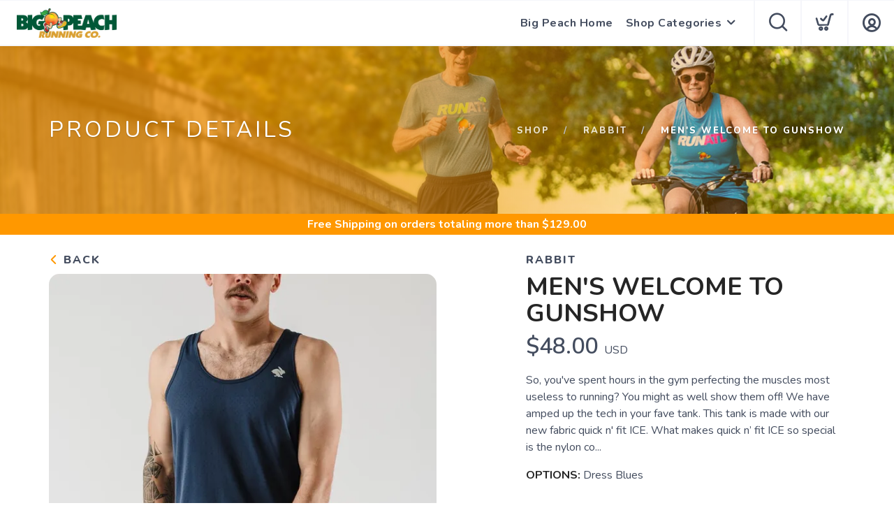

--- FILE ---
content_type: text/css; charset=UTF-8
request_url: https://shop.bigpeachrunningco.com/assets/styles/round.css
body_size: 1008
content:
/** Run Free Rounded Elements **/

.btn {
  border-radius: 12px;
}

.button {
  border-radius: 12px !important;
}

input[type="text"],
input[type="password"] {
  border-radius: 12px;
}

input[type="text"]:focus,
input[type="password"]:focus {
  input:focus {
    outline: none !important;
    box-shadow: 0 0 0 2px var(--primary) !important;
    border-radius: 12px !important;
  }
}

input[type="submit"],
button[type="submit"] {
  border-radius: 12px !important;
}

select {
  border-radius: 12px;
}

textarea {
  border-radius: 12px;
}

.product {
  border-radius: 14px;
}

.feature.bordered {
  border-radius: 15px;
}

.flex-control-nav li {
  border-radius: 12px;
}

.tile {
  border-radius: 10px;
}

.tilepod {
  border-radius: 12px;
}

.tilepoddate {
  border-radius: 12px;
}

.tilepodlink {
  border-radius: 12px;
}

input[type="submit"],
input[type="button"],
button[type="submit"] {
  border-radius: 12px !important;
}

.menu > li ul {
  border-bottom-right-radius: 12px;
  border-bottom-left-radius: 12px;
}

.flex-control-thumbs img {
  border-radius: 12px;
}

.color {
  border-radius: 12px;
}

.cartProduct {
  border-radius: 12px;
}

.cartProduct {
  border-radius: 12px;
}

.image.mini {
  border-radius: 7px;
}

[aria-label][data-balloon-pos]:after {
  border-radius: 12px;
}

.paging .page {
  border-radius: 12px;
}

.searchItem {
border-radius: 12px;
}

.input-checkbox label {
border-radius: 4px;
}

.morecolors {
border-radius: 10px;
}

.salelabel {
    border-radius: 10px;
}

.productsalelabel {
    border-radius: 10px;
}

.image-slider {
position: relative;
}
.image-slider .slides {
position: relative;
border-radius: 15px;
}

.image-slider .slides li > img {
  border-radius: 15px;
}

.flex-direction-nav a {
border-radius: 100px;
}

.flex-control-paging li a {
border-radius: 20px;
}

a.slidermore {
border-radius: 12px!important;
}

input[type="search"] {
border-radius: 100px;
}

.project .image-tile {
border-radius: 15px;
}

.brand-box {
border-radius: 15px;
}

.sponsor-tile {
border-radius: 15px;
}

.image-slider .slides li {
  border-radius: 15px;
}

.row .image-slider {
  border-radius: 15px;
}

.widget-handle .function {
  border-bottom-left-radius: 7px;
  border-bottom-right-radius: 7px;
}

.whitepod {
  border-radius: 18px;
  background: var(--white);
}

#CartMenu .cartItem {
  border-radius: 12px;
}

.menu > li > ul > li > ul {
  border-top-right-radius: 12px;
  border-top-left-radius: 0px;
  border-bottom-right-radius: 12px;
  border-bottom-left-radius: 0px;
}

@media (max-width: 975px) {
#FiltersArea {
    border-radius: 15px;
}
.menu > li ul {
  border-bottom-right-radius: 0px;
  border-bottom-left-radius: 0px;
}
.menu > li > ul > li > ul {
  border-top-right-radius: 0px;
  border-top-left-radius: 0px;
  border-bottom-right-radius: 0px;
  border-bottom-left-radius: 0px;
}
}

.newsitem {
  border-radius: 14px!important;
}

.newsitem .fader {
  border-radius: 14px!important;
}

.newsphoto {
  border-radius: 12px!important;
}
/***
.background-image-holder {
  border-radius: 12px!important;
}
***/

#EventList .event .border {
  border-radius: 14px!important;
}

#EventList .event .image {
  border-radius: 14px!important;
}

#EventList .event .border .points,
.popper .points {
  border-radius: 17px!important;
}

.collection-list-gradient {
  border-radius: 14px!important;
}

.project .image-tile {
  border-radius: 14px!important;
}

.cast-shadow {
  border-radius: 14px!important;
}

.locationpoints {
  border-radius: 25px!important;
}

a.location {
  border-radius: 12px!important;
}

.payment-option-display {
  border-radius: 12px!important;
}

.checkoutbuttons {
  border-radius: 12px;
}

#PillBoxArea {
  border-radius: 12px;
}

#SearchFilterArea {
    border-radius: 25px;
}
.cardloader {
  border-radius: 12px;
}

.thumb-loading {
  border-radius: 8px;
}

.iconbutton {
  border-radius: 12px;
}

.notification-button {
	border-radius: 25px;
}

.product .image {
  border-radius: 12px;
}

#StripeCard {
  border-radius: 12px;
}

.ratings li {
	border-radius: 12px;
}

.sizeBox, .widthBox {
  border-radius: 12px;
}

/** End Rounded Elements **/
